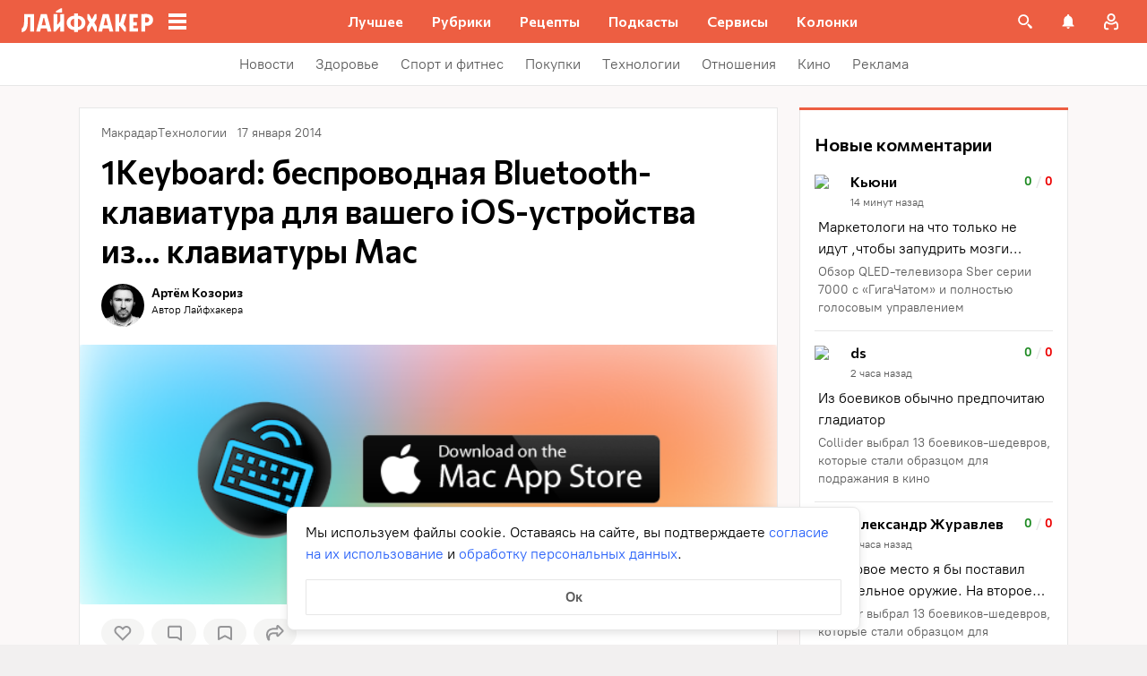

--- FILE ---
content_type: application/javascript
request_url: https://lifehacker.ru/_nuxt/v7.5-DfZvEucM.js
body_size: 196
content:
try{let e=typeof window<"u"?window:typeof global<"u"?global:typeof globalThis<"u"?globalThis:typeof self<"u"?self:{},t=new e.Error().stack;t&&(e._sentryDebugIds=e._sentryDebugIds||{},e._sentryDebugIds[t]="5a26a3b9-4d77-4f5f-8825-3f3a2a50f897",e._sentryDebugIdIdentifier="sentry-dbid-5a26a3b9-4d77-4f5f-8825-3f3a2a50f897")}catch{}const n='<svg height="24" viewBox="0 0 24 24" width="24" xmlns="http://www.w3.org/2000/svg"><path d="m13 3c-4.97 0-9 4.03-9 9h-3l3.89 3.89.07.14 4.04-4.03h-3c0-3.87 3.13-7 7-7s7 3.13 7 7-3.13 7-7 7c-1.93 0-3.68-.79-4.94-2.06l-1.42 1.42c1.63 1.63 3.87 2.64 6.36 2.64 4.97 0 9-4.03 9-9s-4.03-9-9-9z"/></svg>';export{n as r};
//# sourceMappingURL=v7.5-DfZvEucM.js.map


--- FILE ---
content_type: application/javascript
request_url: https://lifehacker.ru/_nuxt/v7.5-C7LVRuIz.js
body_size: 1157
content:
import{aL as d,ei as u,b8 as p,ej as m,bm as _,aN as w,aO as f,aS as y,aT as g,aU as h,aW as c,bv as i,aQ as k,a$ as b}from"./v7.5-CV6R6r4b.js";try{let e=typeof window<"u"?window:typeof global<"u"?global:typeof globalThis<"u"?globalThis:typeof self<"u"?self:{},o=new e.Error().stack;o&&(e._sentryDebugIds=e._sentryDebugIds||{},e._sentryDebugIds[o]="43beea80-f793-49d6-819f-bb2610929962",e._sentryDebugIdIdentifier="sentry-dbid-43beea80-f793-49d6-819f-bb2610929962")}catch{}function v(e){try{const o=window[e],t="__storage_test__";return o.setItem(t,t),o.removeItem(t),!0}catch{return!1}}function B(e,{type:o="localStorage",debug:t,version:a=""}={}){const l=v(o),r=l?window[o]:{};return l||console.warn(`"${o}" doesn't work, safely fallback to object`),{has(){return r[e+a]!==void 0},set(n){return t==null||t(`▶️ storage:${e}`,n),r[e+a]=JSON.stringify([n]),n},get(){try{const n=JSON.parse(r[e+a]??"[]")[0];return t==null||t(`◀️ storage:${e}`,n),n}catch{throw new Error(`Can't parse value from "${o}.${e}${a}"`)}},clear(){t==null||t(`× storage:${e}`),delete r[e+a]}}}const S={key:0,class:"cookie-banner"},$=["href"],x=["href"],I=d({__name:"CookieBanner",props:u({agreementLink:{type:String,default:"/soglasie-dlya-form-obratnoj-svyazi/"},privacyLink:{type:String,default:"/privacy/"}},{modelValue:{type:Boolean,default:!1},modelModifiers:{}}),emits:["update:modelValue"],setup(e){const{$sendYandexMetrika:o}=p(),t=e,a=m(e,"modelValue"),l=B("cookies-accepted");function r(){l.set(!0),a.value=!1,o({level1:"Клик_ок_куки"})}return _(()=>{l.get()||(a.value=!0)}),(n,s)=>(f(),w(k,{name:"fade"},{default:y(()=>[a.value?(f(),g("div",S,[c("p",null,[s[0]||(s[0]=i(" Мы используем файлы cookie. Оставаясь на сайте, вы подтверждаете ",-1)),c("a",{href:t.agreementLink},"согласие на их использование",8,$),s[1]||(s[1]=i(" и ",-1)),c("a",{href:t.privacyLink},"обработку персональных данных",8,x),s[2]||(s[2]=i(". ",-1))]),c("button",{type:"button",class:"accept-button",onClick:r}," Ок ")])):h("",!0)]),_:1}))}}),N=b(I,[["__scopeId","data-v-0fe62c2b"]]);export{N as default};
//# sourceMappingURL=v7.5-C7LVRuIz.js.map


--- FILE ---
content_type: text/plain; charset=utf-8
request_url: https://views.lifehacker.ru/get/
body_size: 265
content:
{"status":"ok","viewsCounts":{"2103144":"100","2109678":"100","2111517":"100","2115114":"0","2117091":"0","2117773":"100","2117809":"100","2117862":"0","2117922":"100","2118036":"100","2118055":"100","2118250":"100","2118567":"100","2118571":"100","2119303":"100"}}

--- FILE ---
content_type: application/javascript
request_url: https://lifehacker.ru/_nuxt/v7.5-_IU8o6C5.js
body_size: 516
content:
import{b0 as i,bK as a,cT as l,ey as d,aT as r,aO as s,bo as f,aU as u,aY as p,a$ as c}from"./v7.5-CV6R6r4b.js";import{r as m}from"./v7.5-xBd_3ccS.js";try{let e=typeof window<"u"?window:typeof global<"u"?global:typeof globalThis<"u"?globalThis:typeof self<"u"?self:{},t=new e.Error().stack;t&&(e._sentryDebugIds=e._sentryDebugIds||{},e._sentryDebugIds[t]="f1e2f0f5-fbfc-4db6-9a1e-110226074425",e._sentryDebugIdIdentifier="sentry-dbid-f1e2f0f5-fbfc-4db6-9a1e-110226074425")}catch{}const b=i({name:"TheLink",props:{link:{type:String,required:!0},title:{type:String,required:!1,default:""},backgroundColor:{type:String,default:""},isActive:{type:Boolean,default:!1}},computed:{route:()=>a(),componentProps(){var n,o;const e=l((n=this.route)==null?void 0:n.name)||d((o=this.route)==null?void 0:o.name),t=m(this.link??"");return{href:t,title:this.title?this.title:void 0,style:this.isActive?{"background-color":this.backgroundColor}:null,"data-vars-link-href":e?t:void 0}}}},"$arK6P3Ntd4"),h=["innerHTML"];function g(e,t,n,o,y,k){return s(),r("a",p({class:"link"},e.componentProps),[f(e.$slots,"default",{},()=>[e.title?(s(),r("span",{key:0,innerHTML:e.title},null,8,h)):u("",!0)])],16)}const $=c(b,[["render",g]]);export{$ as T};
//# sourceMappingURL=v7.5-_IU8o6C5.js.map
